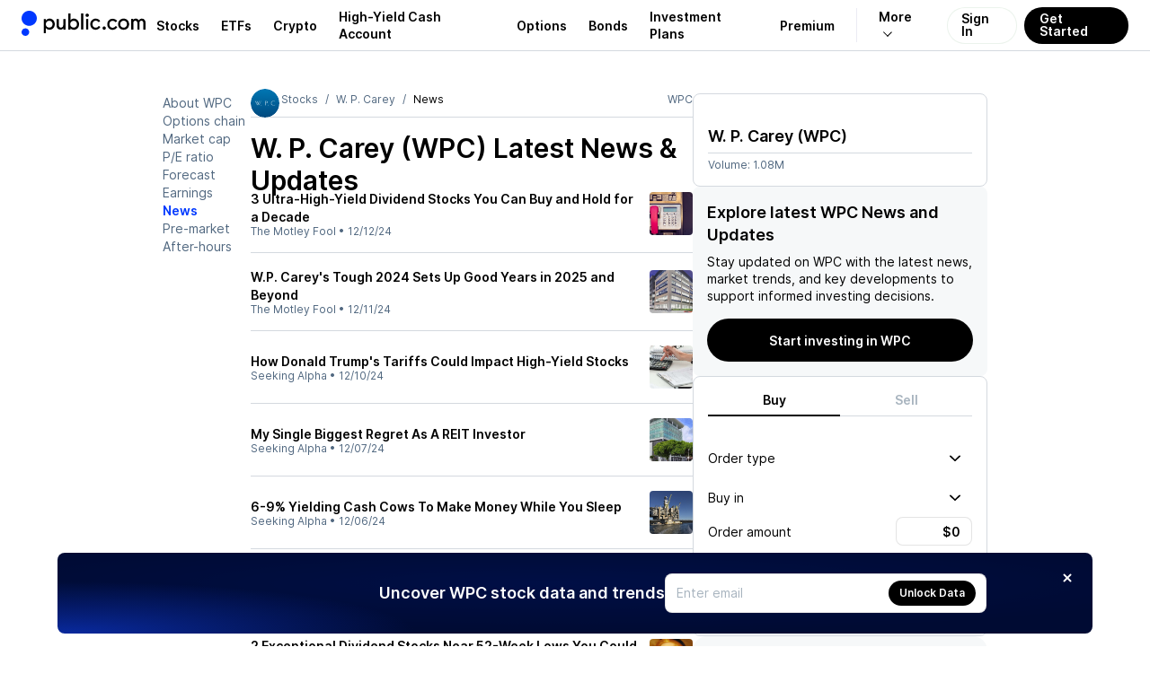

--- FILE ---
content_type: text/css; charset=UTF-8
request_url: https://public.com/_next/static/chunks/12aa983b43a8cc26.css
body_size: 191
content:
.relink-bank-contextual-bubble-module-scss-module__uhOAUq__bubbleContent{gap:var(--gap-text-standard);flex-direction:column;display:flex}.relink-bank-contextual-bubble-module-scss-module__uhOAUq__bubbleContent>strong{font:var(--font-body-2-heavy)}.relink-bank-contextual-bubble-module-scss-module__uhOAUq__bubbleContent>p{font:var(--font-body-2-light);color:var(--color-text-secondary);margin:0}
.inline-edit-module__0cATuW__inlineEdit{--edit-button-size:16px;--edit-button-icon-size:14px;display:inline-block;position:relative}.inline-edit-module__0cATuW__inlineEdit[data-edit-size=small]{--edit-button-size:12px;--edit-button-icon-size:10px}.inline-edit-module__0cATuW__editableContent{color:var(--pw-core-color-greyscale-900);border:0;outline:0;min-width:22px;padding:0;display:inline-block;position:relative}.inline-edit-module__0cATuW__editableContent[data-invalid=true]{border-bottom:var(--border-width-hairline)dotted var(--pw-common-color-bad);color:var(--pw-common-color-bad)}.inline-edit-module__0cATuW__editButton{color:var(--pw-core-color-greyscale-500);cursor:pointer;margin:0 0 0 var(--gap-objects-tight);height:var(--edit-button-size);width:var(--edit-button-size);vertical-align:middle;background-color:#0000;border:0;align-items:center;padding:0;display:inline-block}.inline-edit-module__0cATuW__inlineEdit[data-edit-size=small] .inline-edit-module__0cATuW__editButton{margin:calc(var(--gap-objects-micro)*-1)0 0 var(--gap-objects-micro)}.inline-edit-module__0cATuW__editButton svg{width:var(--edit-button-icon-size);height:var(--edit-button-icon-size)}.inline-edit-module__0cATuW__saveButton{background-color:var(--pw-core-color-greyscale-1000);border-radius:var(--radius-round);box-sizing:border-box;color:var(--pw-core-color-greyscale-100);cursor:pointer;margin:0 0 0 var(--gap-objects-micro);height:var(--edit-button-size);font:var(--font-body-3-heavy);padding:0 var(--padding-micromini);vertical-align:middle;border:0;display:inline-block;transform:translateY(-1px)}.inline-edit-module__0cATuW__saveButton:hover:not([data-is-saving=true]){background-color:var(--pw-common-text-color-secondary)}.inline-edit-module__0cATuW__saveButton[data-is-saving=true]{background-color:#0000}.inline-edit-module__0cATuW__saveTitleButtonContainer{margin:0 0 0 var(--gap-objects-micro);padding:0 var(--padding-micromini);vertical-align:middle;align-items:center;display:inline-flex;transform:translateY(-1px)}.inline-edit-module__0cATuW__maxChars{color:var(--pw-common-text-color-secondary);font:var(--font-body-3-light);right:70px;top:calc(var(--gap-objects-compact)*-1);position:absolute}.inline-edit-module__0cATuW__maxChars[data-invalid=true]{color:var(--pw-common-color-bad)}
.ria-details-rebalancing-dropdown-module__Vto8HG__learnRebalancing{color:var(--pw-core-color-greyscale-600);font:var(--font-body-3-light)}.ria-details-rebalancing-dropdown-module__Vto8HG__divider{border-top:var(--border-grey)}.ria-details-rebalancing-dropdown-module__Vto8HG__button{color:var(--pw-core-color-greyscale-1000);font:var(--font-body-1-light);column-gap:var(--gap-objects-tight);justify-content:flex-end}.ria-details-rebalancing-dropdown-module__Vto8HG__content{border:var(--border-grey);box-sizing:border-box;gap:var(--gap-objects-micro);padding:var(--padding-micromini);scrollbar-width:none;flex-direction:column;width:200px;display:flex}.ria-details-rebalancing-dropdown-module__Vto8HG__item{border-radius:var(--radius-small);outline:none;padding:0}
.ria-details-module__5YuimG__wrapper{gap:var(--gap-subsection);flex-direction:column;display:flex}.ria-details-module__5YuimG__section{gap:var(--gap-objects-standard);flex-direction:column;display:flex}.ria-details-module__5YuimG__section[data-has-description=true]{gap:var(--gap-subsection)}.ria-details-module__5YuimG__about{gap:var(--gap-objects-micro);flex-direction:column;display:flex}.ria-details-module__5YuimG__title{font:var(--font-h3);margin:0}.ria-details-module__5YuimG__description{font:var(--font-body-1-light);margin:0}.ria-details-module__5YuimG__container{column-gap:var(--gap-subsection);display:grid}.ria-details-module__5YuimG__container[data-column-size="2"]{grid-template-columns:repeat(2,1fr)}@media (max-width:780px){.ria-details-module__5YuimG__container[data-column-size="2"]{grid-template-columns:repeat(1,1fr)}}.ria-details-module__5YuimG__container[data-column-size="3"]{grid-template-columns:repeat(3,1fr)}@media (max-width:1380px){.ria-details-module__5YuimG__container[data-column-size="3"]{grid-template-columns:repeat(2,1fr)}}.ria-details-module__5YuimG__column{row-gap:var(--gap-objects-standard);flex-direction:column;display:flex;position:relative}.ria-details-module__5YuimG__column:not(:last-child){padding-right:var(--gap-subsection)}.ria-details-module__5YuimG__column:not(:last-child):after{content:"";background-color:var(--pw-core-color-greyscale-400);width:.5px;height:100%;display:block;position:absolute;top:0;right:0}@media (max-width:1380px){.ria-details-module__5YuimG__column:nth-child(2n){padding-right:0}.ria-details-module__5YuimG__column:nth-child(2n):after{display:none}.ria-details-module__5YuimG__column:nth-child(odd){padding-right:var(--gap-subsection)}.ria-details-module__5YuimG__column:nth-child(odd):after{content:"";background-color:var(--pw-core-color-greyscale-400);width:.5px;height:100%;display:block;position:absolute;top:0;right:0}.ria-details-module__5YuimG__column:nth-child(n+3){padding-top:var(--padding-standard)}}.ria-details-module__5YuimG__item{align-items:center;gap:var(--gap-objects-compact);justify-content:space-between;display:flex}.ria-details-module__5YuimG__label{align-items:center;gap:var(--gap-objects-micro);color:var(--pw-common-text-color-secondary);font:var(--font-body-1-light);white-space:nowrap;display:flex}.ria-details-module__5YuimG__markdown{gap:var(--gap-objects-tight);flex-direction:column;display:flex}.ria-details-module__5YuimG__markdown h1{font:var(--font-body-2-heavy);margin:0;padding:0}.ria-details-module__5YuimG__markdown p{font:var(--font-body-2-light);margin:0}.ria-details-module__5YuimG__value{font:var(--font-body-1-light);text-align:right;flex-grow:1;justify-content:flex-end;align-items:center;min-width:0;display:flex}.ria-details-module__5YuimG__valueLink{font:var(--font-body-1-heavy)}.ria-details-module__5YuimG__indexValue{font:var(--font-body-1-heavy);color:var(--pw-core-color-blue-600)}
